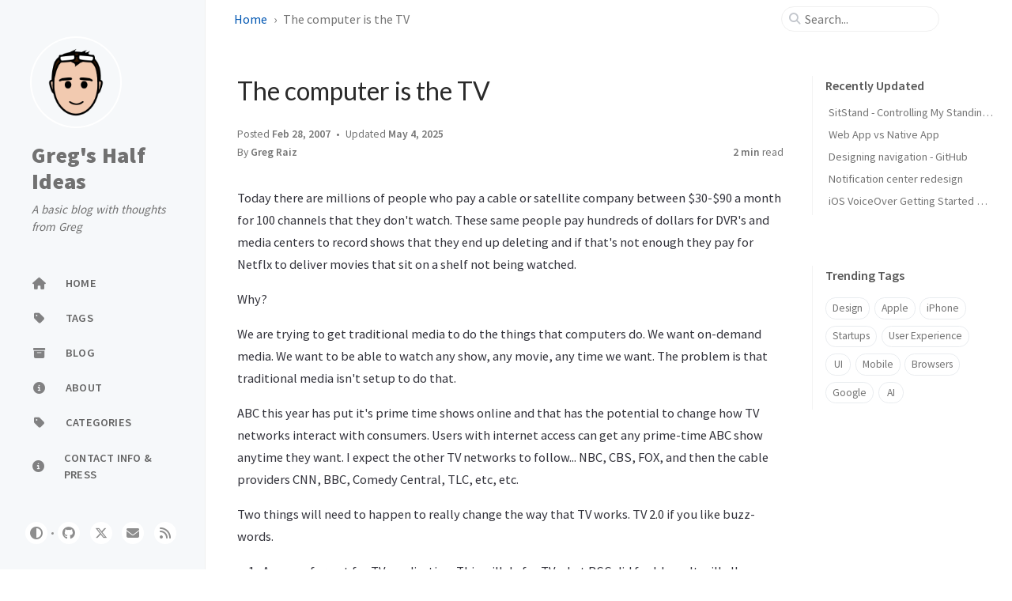

--- FILE ---
content_type: text/html
request_url: https://gregraiz.com/graiz/2007/02/27/the-computer-is-the-tv/
body_size: 7014
content:
<!doctype html>
<html lang="en" >
 <head>
 <meta http-equiv="Content-Type" content="text/html; charset=UTF-8">
 <meta name="theme-color" media="(prefers-color-scheme: light)" content="#f7f7f7">
 <meta name="theme-color" media="(prefers-color-scheme: dark)" content="#1b1b1e">
 <meta name="mobile-web-app-capable" content="yes">
 <meta name="apple-mobile-web-app-status-bar-style" content="black-translucent">
 <meta
    name="viewport"
    content="width=device-width, user-scalable=no initial-scale=1, shrink-to-fit=no, viewport-fit=cover"
  >
<meta name="generator" content="Jekyll v4.3.4" />
<meta property="og:title" content="The computer is the TV" />
<meta property="og:locale" content="en" />
<meta name="description" content="A basic blog from Greg Raiz on startups, entrepreneurship and technology" />
<meta property="og:description" content="A basic blog from Greg Raiz on startups, entrepreneurship and technology" />
<link rel="canonical" href="https://www.gregraiz.com/graiz/2007/02/27/the-computer-is-the-tv/" />
<meta property="og:url" content="https://www.gregraiz.com/graiz/2007/02/27/the-computer-is-the-tv/" />
<meta property="og:site_name" content="Greg’s Half Ideas" />
<meta property="og:type" content="article" />
<meta property="article:published_time" content="2007-02-27T23:59:29-05:00" />
<meta name="twitter:card" content="summary" />
<meta property="twitter:title" content="The computer is the TV" />
<meta name="twitter:site" content="@graiz" />
<script type="application/ld+json">
{"@context":"https://schema.org","@type":"BlogPosting","dateModified":"2025-05-04T13:07:39-04:00","datePublished":"2007-02-27T23:59:29-05:00","description":"A basic blog from Greg Raiz on startups, entrepreneurship and technology","headline":"The computer is the TV","mainEntityOfPage":{"@type":"WebPage","@id":"https://www.gregraiz.com/graiz/2007/02/27/the-computer-is-the-tv/"},"url":"https://www.gregraiz.com/graiz/2007/02/27/the-computer-is-the-tv/"}</script>
 <title>The computer is the TV | Greg's Half Ideas
 </title>
<link rel="apple-touch-icon" sizes="180x180" href="/assets/img/favicons/apple-touch-icon.png">
<link rel="icon" type="image/png" sizes="32x32" href="/assets/img/favicons/favicon-32x32.png">
<link rel="icon" type="image/png" sizes="16x16" href="/assets/img/favicons/favicon-16x16.png">
<link rel="shortcut icon" href="/assets/img/favicons/favicon.ico">
<meta name="apple-mobile-web-app-title" content="Greg's Half Ideas">
<meta name="application-name" content="Greg's Half Ideas">
<meta name="msapplication-TileColor" content="#da532c">
<meta name="msapplication-config" content="/assets/img/favicons/browserconfig.xml">
<meta name="theme-color" content="#ffffff">
      <link rel="preconnect" href="https://fonts.googleapis.com" >
      <link rel="dns-prefetch" href="https://fonts.googleapis.com" >
      <link rel="preconnect" href="https://fonts.gstatic.com" crossorigin>
      <link rel="dns-prefetch" href="https://fonts.gstatic.com" >
      <link rel="preconnect" href="https://cdn.jsdelivr.net" >
      <link rel="dns-prefetch" href="https://cdn.jsdelivr.net" >
<link rel="stylesheet" href="https://cdn.jsdelivr.net/npm/bootstrap@5.3.3/dist/css/bootstrap.min.css">
<link rel="stylesheet" href="/assets/css/jekyll-theme-chirpy.css">
<link rel="stylesheet" href="https://fonts.googleapis.com/css2?family=Lato:wght@300;400&family=Source+Sans+Pro:wght@400;600;700;900&display=swap">
<link rel="stylesheet" href="https://cdn.jsdelivr.net/npm/@fortawesome/fontawesome-free@6.7.1/css/all.min.css">
  <link rel="stylesheet" href="https://cdn.jsdelivr.net/npm/loading-attribute-polyfill@2.1.1/dist/loading-attribute-polyfill.min.css">
  <link rel="stylesheet" href="https://cdn.jsdelivr.net/npm/glightbox@3.3.0/dist/css/glightbox.min.css">
  <script src="/assets/js/dist/theme.min.js"></script>
  <script defer src="https://cdn.jsdelivr.net/combine/npm/simple-jekyll-search@1.10.0/dest/simple-jekyll-search.min.js,npm/loading-attribute-polyfill@2.1.1/dist/loading-attribute-polyfill.umd.min.js,npm/glightbox@3.3.0/dist/js/glightbox.min.js,npm/clipboard@2.0.11/dist/clipboard.min.js,npm/dayjs@1.11.13/dayjs.min.js,npm/dayjs@1.11.13/locale/en.js,npm/dayjs@1.11.13/plugin/relativeTime.js,npm/dayjs@1.11.13/plugin/localizedFormat.js"></script>
<script defer src="/assets/js/dist/post.min.js"></script>
<script defer src="https://www.googletagmanager.com/gtag/js?id=G-BF1680YCD8"></script>
<script>
  document.addEventListener('DOMContentLoaded', () => {
    window.dataLayer = window.dataLayer || [];
    function gtag() {
      dataLayer.push(arguments);
    }
    gtag('js', new Date());
    gtag('config', 'G-BF1680YCD8');
  });
</script>
 <body>
<aside aria-label="Sidebar" id="sidebar" class="d-flex flex-column align-items-end">
<header class="profile-wrapper">
    <a href="/" id="avatar" class="rounded-circle"><img src="/assets/avatar.png" width="112" height="112" alt="avatar" onerror="this.style.display='none'"></a>
    <a class="site-title d-block" href="/">Greg's Half Ideas</a>
   <p class="site-subtitle fst-italic mb-0">A basic blog with thoughts from Greg</p>
 </header>
 <nav class="flex-column flex-grow-1 w-100 ps-0">
   <ul class="nav">
     <li class="nav-item">
        <a href="/" class="nav-link">
          <i class="fa-fw fas fa-home"></i>
          <span>HOME</span>
        </a>
       <li class="nav-item">
          <a href="/tags/" class="nav-link">
            <i class="fa-fw fas fa-tag"></i>
            <span>TAGS</span>
          </a>
       <li class="nav-item">
          <a href="/blog/" class="nav-link">
            <i class="fa-fw fas fa-archive"></i>
            <span>BLOG</span>
          </a>
       <li class="nav-item">
          <a href="/about/" class="nav-link">
            <i class="fa-fw fas fa-info-circle"></i>
            <span>ABOUT</span>
          </a>
       <li class="nav-item">
          <a href="/categories/" class="nav-link">
            <i class="fa-fw fas fa-tag"></i>
            <span>CATEGORIES</span>
          </a>
       <li class="nav-item">
          <a href="/press/" class="nav-link">
            <i class="fa-fw fas fa-info-circle"></i>
            <span>CONTACT INFO & PRESS</span>
          </a>
   </ul>
 </nav>
 <div class="sidebar-bottom d-flex flex-wrap  align-items-center w-100">
      <button type="button" class="btn btn-link nav-link" aria-label="Switch Mode" id="mode-toggle">
        <i class="fas fa-adjust"></i>
      </button>
        <span class="icon-border"></span>
        <a
          href="https://github.com/graiz"
          aria-label="github"
            target="_blank"
            rel="noopener noreferrer"
        >
          <i class="fab fa-github"></i>
        </a>
        <a
          href="https://twitter.com/graiz"
          aria-label="twitter"
            target="_blank"
            rel="noopener noreferrer"
        >
          <i class="fa-brands fa-x-twitter"></i>
        </a>
        <a
          href="javascript:location.href = 'mailto:' + ['hello','raiz.vc'].join('@')"
          aria-label="email"
        >
          <i class="fas fa-envelope"></i>
        </a>
        <a
          href="/feed.xml"
          aria-label="rss"
        >
          <i class="fas fa-rss"></i>
        </a>
 </div>
</aside>
   <div id="main-wrapper" class="d-flex justify-content-center">
     <div class="container d-flex flex-column px-xxl-5">
<header id="topbar-wrapper" aria-label="Top Bar">
 <div
    id="topbar"
    class="d-flex align-items-center justify-content-between px-lg-3 h-100"
  >
   <nav id="breadcrumb" aria-label="Breadcrumb">
            <span>
              <a href="/">Home</a>
            </span>
              <span>The computer is the TV</span>
   </nav>
    <button type="button" id="sidebar-trigger" class="btn btn-link">
      <i class="fas fa-bars fa-fw"></i>
    </button>
   <div id="topbar-title">
      Post
   </div>
    <button type="button" id="search-trigger" class="btn btn-link">
      <i class="fas fa-search fa-fw"></i>
    </button>
    <search id="search" class="align-items-center ms-3 ms-lg-0">
      <i class="fas fa-search fa-fw"></i>
      <input
        class="form-control"
        id="search-input"
        type="search"
        aria-label="search"
        autocomplete="off"
        placeholder="Search..."
      >
    </search>
    <button type="button" class="btn btn-link text-decoration-none" id="search-cancel">Cancel</button>
 </div>
</header>
       <div class="row flex-grow-1">
         <main aria-label="Main Content" class="col-12 col-lg-11 col-xl-9 px-md-4">
<article class="px-1" data-toc="false">
<header>
   <h1 data-toc-skip>The computer is the TV</h1>
   <div class="post-meta text-muted">
      <span>
        Posted
<time
  data-ts="1172638769"
  data-df="ll"
    data-bs-toggle="tooltip" data-bs-placement="bottom"
>
  Feb 27, 2007
</time>
      </span>
        <span>
          Updated
<time
  data-ts="1746378459"
  data-df="ll"
    data-bs-toggle="tooltip" data-bs-placement="bottom"
>
  May  4, 2025
</time>
        </span>
     <div class="d-flex justify-content-between">
        <span>
          By
          <em>
              <a href="https://twitter.com/graiz">Greg Raiz</a>
          </em>
        </span>
       <div>
<span
  class="readtime"
  data-bs-toggle="tooltip"
  data-bs-placement="bottom"
  title="402 words"
>
  <em>2 min</em> read</span>
       </div>
     </div>
   </div>
 </header>
 <div class="content">
   <p>
				Today there are millions of people who pay a cable or satellite company between $30-$90 a month for 100 channels that they don't watch. These same people pay hundreds of dollars for DVR's and media centers to record shows that they end up deleting and if that's not enough they pay for Netflx to deliver movies that sit on a shelf not being watched.</p>
<p>Why?</p>
<p>We are trying to get traditional media to do the things that computers do. We want on-demand media. We want to be able to watch any show, any movie, any time we want. The problem is that traditional media isn't setup to do that.</p>
<p>ABC this year has put it's prime time shows online and that has the potential to change how TV networks interact with consumers. Users with internet access can get any prime-time ABC show anytime they want. I expect the other TV networks to follow... NBC, CBS, FOX, and then the cable providers CNN, BBC, Comedy Central, TLC, etc, etc.</p>
<p>Two things will need to happen to really change the way that TV works.  TV 2.0 if you like buzz-words.</p>
<ol>
<li>An open format for TV syndication.  This will do for TV what RSS did for blogs.  It will allow other sites, networks, individuals to syndicate content with an agreed upon method to present the content and any commercials that the content provider decides.
<li>A hardware device that allows me to have a 10 ft user experience and makes the whole process dead easy.
</ol>
<p>The first part is good for the TV networks, it makes it easy for a TV show to go viral, it makes it easier to get eyeballs and to sell targeted ads. Best of all it doesn't hurt traditional media it just expands the potential audience. This will also eliminate the need for underground Torrent networks to trade these shows. Ads that are targeted can be a good thing but ads for something you don't want is what drives people crazy and leads them to Tivo.  Google will be a major ad player in matching viewers with appropriate ads.</p>
<p>The second part is good for consumers. Instead of paying the cable company $30-$90 for a hard to use cable box that delivers something that you don't really want I think people would prefer an alternative service that gives you exactly what you want. Any show, any movie, any time you want.		</p>
 </div>
 <div class="post-tail-wrapper text-muted">
     <div class="post-meta mb-3">
        <i class="far fa-folder-open fa-fw me-1"></i>
          <a href="/categories/television/">Television</a>
     </div>
   <div
      class="
        post-tail-bottom
        d-flex justify-content-between align-items-center mt-5 pb-2
      "
    >
     <div class="license-wrapper">
          This post is licensed under 
        <a href="https://creativecommons.org/licenses/by/4.0/">
          CC BY 4.0
        </a>
         by the author.
     </div>
<div class="share-wrapper d-flex align-items-center">
  <span class="share-label text-muted">Share</span>
  <span class="share-icons">
      <a href="https://twitter.com/intent/tweet?text=The%20computer%20is%20the%20TV%20-%20Greg's%20Half%20Ideas&url=https%3A%2F%2Fwww.gregraiz.com%2Fgraiz%2F2007%2F02%2F27%2Fthe-computer-is-the-tv%2F" target="_blank" rel="noopener" data-bs-toggle="tooltip" data-bs-placement="top" title="Twitter" aria-label="Twitter">
        <i class="fa-fw fa-brands fa-square-x-twitter"></i>
      </a>
      <a href="https://www.facebook.com/sharer/sharer.php?title=The%20computer%20is%20the%20TV%20-%20Greg's%20Half%20Ideas&u=https%3A%2F%2Fwww.gregraiz.com%2Fgraiz%2F2007%2F02%2F27%2Fthe-computer-is-the-tv%2F" target="_blank" rel="noopener" data-bs-toggle="tooltip" data-bs-placement="top" title="Facebook" aria-label="Facebook">
        <i class="fa-fw fab fa-facebook-square"></i>
      </a>
      <a href="https://t.me/share/url?url=https%3A%2F%2Fwww.gregraiz.com%2Fgraiz%2F2007%2F02%2F27%2Fthe-computer-is-the-tv%2F&text=The%20computer%20is%20the%20TV%20-%20Greg's%20Half%20Ideas" target="_blank" rel="noopener" data-bs-toggle="tooltip" data-bs-placement="top" title="Telegram" aria-label="Telegram">
        <i class="fa-fw fab fa-telegram"></i>
      </a>
    <button
      id="copy-link"
      aria-label="Copy link"
      class="btn small"
      data-bs-toggle="tooltip"
      data-bs-placement="top"
      title="Copy link"
      data-title-succeed="Link copied successfully!"
    >
      <i class="fa-fw fas fa-link pe-none fs-6"></i>
    </button>
  </span>
</div>
   </div>
 </div>
</article>
         </main>
         <aside aria-label="Panel" id="panel-wrapper" class="col-xl-3 ps-2 text-muted">
           <div class="access">
 <section id="access-lastmod">
   <h2 class="panel-heading">Recently Updated</h2>
   <ul class="content list-unstyled ps-0 pb-1 ms-1 mt-2">
       <li class="text-truncate lh-lg">
          <a href="/blog/sitstand-bluetooth-desk-controller/">SitStand - Controlling My Standing Desk with Bluetooth</a>
       <li class="text-truncate lh-lg">
          <a href="/graiz/2012/04/28/web-app-vs-native-app/">Web App vs Native App</a>
       <li class="text-truncate lh-lg">
          <a href="/graiz/2012/04/30/designing-navigation-github/">Designing navigation - GitHub</a>
       <li class="text-truncate lh-lg">
          <a href="/graiz/2012/08/12/notification-center-redesign/">Notification center redesign</a>
       <li class="text-truncate lh-lg">
          <a href="/graiz/2012/12/18/ios-voiceover-getting-started-guide/">iOS VoiceOver Getting Started Guide</a>
   </ul>
 </section>
 <section>
   <h2 class="panel-heading">Trending Tags</h2>
   <div class="d-flex flex-wrap mt-3 mb-1 me-3">
        <a class="post-tag btn btn-outline-primary" href="/tags/design/">Design</a>
        <a class="post-tag btn btn-outline-primary" href="/tags/apple/">Apple</a>
        <a class="post-tag btn btn-outline-primary" href="/tags/iphone/">iPhone</a>
        <a class="post-tag btn btn-outline-primary" href="/tags/startups/">Startups</a>
        <a class="post-tag btn btn-outline-primary" href="/tags/user-experience/">User Experience</a>
        <a class="post-tag btn btn-outline-primary" href="/tags/ui/">UI</a>
        <a class="post-tag btn btn-outline-primary" href="/tags/mobile/">Mobile</a>
        <a class="post-tag btn btn-outline-primary" href="/tags/browsers/">Browsers</a>
        <a class="post-tag btn btn-outline-primary" href="/tags/google/">Google</a>
        <a class="post-tag btn btn-outline-primary" href="/tags/ai/">AI</a>
   </div>
 </section>
           </div>
         </aside>
       </div>
       <div class="row">
         <div id="tail-wrapper" class="col-12 col-lg-11 col-xl-9 px-md-4">
 <aside id="related-posts" aria-labelledby="related-label">
   <h3 class="mb-4" id="related-label">Further Reading</h3>
   <nav class="row row-cols-1 row-cols-md-2 row-cols-xl-3 g-4 mb-4">
       <article class="col">
          <a href="/graiz/2005/10/22/rcn-hd-dvr-sad/" class="post-preview card h-100">
           <div class="card-body">
<time
  data-ts="1129956647"
  data-df="ll"
>
  Oct 22, 2005
</time>
             <h4 class="pt-0 my-2">RCN HD-DVR Sad</h4>
             <div class="text-muted">
               <p>This is a quick list of issues I found with the RCN HD-DVR (October 2004). From my understanding the Comcast HD-DVR uses similar if not the exact same software.
Ports on the back of the DVR are no...</p>
             </div>
           </div>
          </a>
       </article>
       <article class="col">
          <a href="/graiz/2005/09/24/rcn-discovers-a-new-form-of-energy/" class="post-preview card h-100">
           <div class="card-body">
<time
  data-ts="1127536930"
  data-df="ll"
>
  Sep 24, 2005
</time>
             <h4 class="pt-0 my-2">RCN discovers a new form of energy</h4>
             <div class="text-muted">
               <p>I was having problem with my new HD cable connection to RCN so I called their technical support department. After waiting almost 30 minutes on hold I finally spoke with someone.
I was experiencing ...</p>
             </div>
           </div>
          </a>
       </article>
       <article class="col">
          <a href="/graiz/2005/09/20/the-big-hd-myth/" class="post-preview card h-100">
           <div class="card-body">
<time
  data-ts="1127191145"
  data-df="ll"
>
  Sep 20, 2005
</time>
             <h4 class="pt-0 my-2">The big HD myth</h4>
             <div class="text-muted">
               <p>Some people believe that 2006 will be the big year for HDTV. Although I&#39;m sure plenty of HD sets will be sold the overall experience of watching HDTV will leave people with a sour user experience.
...</p>
             </div>
           </div>
          </a>
       </article>
   </nav>
 </aside>
<nav class="post-navigation d-flex justify-content-between" aria-label="Post Navigation">
    <a
      href="/graiz/2007/02/11/linuxunix-case-sensitivity/"
      class="btn btn-outline-primary"
      aria-label="Older"
    >
     <p>Linux/Unix Case Sensitivity</p>
    </a>
    <a
      href="/graiz/2007/02/28/microformat-ui/"
      class="btn btn-outline-primary"
      aria-label="Newer"
    >
     <p>Microformat UI</p>
    </a>
</nav>
<footer
  aria-label="Site Info"
  class="
    d-flex flex-column justify-content-center text-muted
    flex-lg-row justify-content-lg-between align-items-lg-center pb-lg-3
  "
>
 <p>©
    <time>2025</time>
      <a href="https://twitter.com/graiz">Greg Raiz</a>.
      <span
        data-bs-toggle="tooltip"
        data-bs-placement="top"
        title="Except where otherwise noted, the blog posts on this site are licensed under the Creative Commons Attribution 4.0 International (CC BY 4.0) License by the author."
      >Some rights reserved.</span>
 </p>
 <p>Using the <a
        data-bs-toggle="tooltip"
        data-bs-placement="top"
        title="v7.2.4"
        href="https://github.com/cotes2020/jekyll-theme-chirpy"
        target="_blank"
        rel="noopener"
      >Chirpy</a> theme for <a href="https://jekyllrb.com" target="_blank" rel="noopener">Jekyll</a>.
 </p>
</footer>
         </div>
       </div>
<div id="search-result-wrapper" class="d-flex justify-content-center d-none">
 <div class="col-11 content">
   <div id="search-hints">
 <section>
   <h2 class="panel-heading">Trending Tags</h2>
   <div class="d-flex flex-wrap mt-3 mb-1 me-3">
        <a class="post-tag btn btn-outline-primary" href="/tags/design/">Design</a>
        <a class="post-tag btn btn-outline-primary" href="/tags/apple/">Apple</a>
        <a class="post-tag btn btn-outline-primary" href="/tags/iphone/">iPhone</a>
        <a class="post-tag btn btn-outline-primary" href="/tags/startups/">Startups</a>
        <a class="post-tag btn btn-outline-primary" href="/tags/user-experience/">User Experience</a>
        <a class="post-tag btn btn-outline-primary" href="/tags/ui/">UI</a>
        <a class="post-tag btn btn-outline-primary" href="/tags/mobile/">Mobile</a>
        <a class="post-tag btn btn-outline-primary" href="/tags/browsers/">Browsers</a>
        <a class="post-tag btn btn-outline-primary" href="/tags/google/">Google</a>
        <a class="post-tag btn btn-outline-primary" href="/tags/ai/">AI</a>
   </div>
 </section>
   </div>
   <div id="search-results" class="d-flex flex-wrap justify-content-center text-muted mt-3"></div>
 </div>
</div>
     </div>
     <aside aria-label="Scroll to Top">
        <button id="back-to-top" type="button" class="btn btn-lg btn-box-shadow">
          <i class="fas fa-angle-up"></i>
        </button>
     </aside>
   </div>
   <div id="mask" class="d-none position-fixed w-100 h-100 z-1"></div>
  <script>
  var disqus_config = function () {
    this.page.url = 'https://www.gregraiz.com/graiz/2007/02/27/the-computer-is-the-tv/';
    this.page.identifier = '/graiz/2007/02/27/the-computer-is-the-tv/';
  };
  function addDisqus() {
    let disqusThread = document.createElement('div');
    let paragraph = document.createElement('p');
    disqusThread.id = 'disqus_thread';
    paragraph.className = 'text-center text-muted small';
    paragraph.innerHTML = 'Comments powered by <a href="https://disqus.com/">Disqus</a>.';
    disqusThread.appendChild(paragraph);
    const footer = document.querySelector('footer');
    footer.insertAdjacentElement("beforebegin", disqusThread);
  }function reloadDisqus(event) {
    if (event.source === window && event.data && event.data.id === Theme.ID) {if (typeof DISQUS === 'undefined') {
        return;
      }
      if (document.readyState == 'complete') {
        DISQUS.reset({ reload: true, config: disqus_config });
      }
    }
  }
  addDisqus();
  if (Theme.switchable) {
    addEventListener('message', reloadDisqus);
  }var disqusObserver = new IntersectionObserver(
    function (entries) {
      if (entries[0].isIntersecting) {
        var d = document,
          s = d.createElement('script');
        s.src = 'https://gregraiz.disqus.com/embed.js';
        s.setAttribute('data-timestamp', +new Date());
        (d.head || d.body).appendChild(s);
        disqusObserver.disconnect();
      }
    },
    { threshold: [0] }
  );
  disqusObserver.observe(document.getElementById('disqus_thread'));
</script>
<script>
  document.addEventListener('DOMContentLoaded', () => {
    SimpleJekyllSearch({
      searchInput: document.getElementById('search-input'),
      resultsContainer: document.getElementById('search-results'),
      json: '/assets/js/data/search.json',
      searchResultTemplate: ' <article class="px-1 px-sm-2 px-lg-4 px-xl-0">  <header>     <h2><a href="{url}">{title}</a></h2>    <div class="post-meta d-flex flex-column flex-sm-row text-muted mt-1 mb-1">        {categories}        {tags}     </div>  </header>  <p>{snippet}</p></article>',
      noResultsText: '<p class="mt-5">Oops! No results found.</p>',
      templateMiddleware: function(prop, value, template) {
        if (prop === 'categories') {
          if (value === '') {
            return `${value}`;
          } else {
            return `<div class="me-sm-4"><i class="far fa-folder fa-fw"></i>${value}</div>`;
          }
        }
        if (prop === 'tags') {
          if (value === '') {
            return `${value}`;
          } else {
            return `<div><i class="fa fa-tag fa-fw"></i>${value}</div>`;
          }
        }
      }
    });
  });
</script>
  
